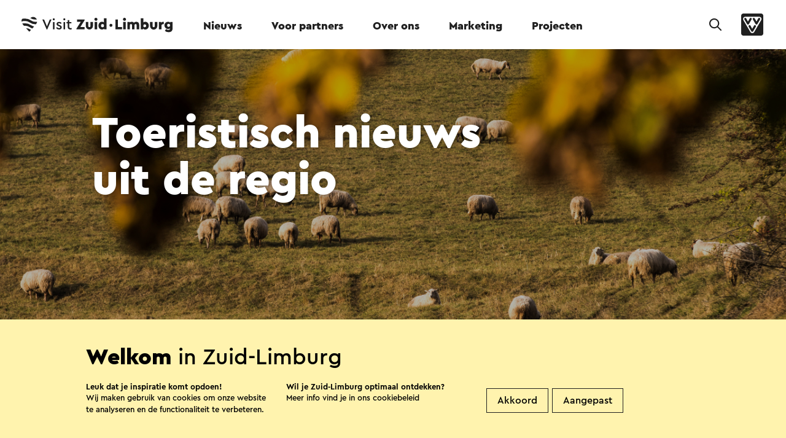

--- FILE ---
content_type: text/html; charset=utf-8
request_url: https://partners.visitzuidlimburg.nl/nieuws/
body_size: 14205
content:

<!doctype html>
<html data-key="" data-siteid="partners_nl" data-nodeId="18905" class="" lang="nl-NL">
<head>
        <!-- Google Tag Manager -->
        <script>
            (function (w, d, s, l, i) {
                w[l] = w[l] || []; w[l].push({
                    'gtm.start':
                        new Date().getTime(), event: 'gtm.js'
                }); var f = d.getElementsByTagName(s)[0],
                    j = d.createElement(s), dl = l != 'dataLayer' ? '&l=' + l : ''; j.async = true; j.src =
                        'https://www.googletagmanager.com/gtm.js?id=' + i + dl; f.parentNode.insertBefore(j, f);
            })(window, document, 'script', 'dataLayer', 'GTM-MLN2SR');
        </script>
        <!-- End Google Tag Manager -->
    <script type="text/javascript">

        window.setEventContext = function (context) {
            window.eventContext = context;
        }

        window.logMXMSEvent = function (action, container, type, id, label, nodeId, value) {
            var layer = window.dataLayer || [];
            var siteID = document.documentElement.getAttribute('data-siteid');
            var ownerid = null;

            if (window.eventContext != null) {
                if (type == null) {
                    type = window.eventContext.type;
                }

                if (id == null) {
                    id = window.eventContext.id;
                }

                if (label == null) {
                    label = window.eventContext.label;
                }

                if (nodeId == null || nodeId == '') {
                    nodeId = window.eventContext.node;
                }

                if (ownerid == null)
                {
                    ownerid = window.eventContext.ownerid;
                }
            }

            var evt = { 'event': 'mxms-analytics-event', ownerid: ownerid, siteid: siteID, type: type, guid: id, nodeId: nodeId, name: label, container: container, action: action, value: value };
            layer.push(evt);
            console.log(evt);
        }

        window.logUmbracoEvent = function (action, id, label) {
            var layer = window.dataLayer || [];
            var siteID = document.documentElement.getAttribute('data-siteid');

            if (id == null) {
                id = window.eventContext.id;
            }

            if (label == null) {
                label = window.eventContext.label;
            }

            var evt = { 'event': 'umbraco-analytics-event', siteid: siteID, nodeId: id, name: label, action: action };
            layer.push(evt);
            console.log(evt);
        }

        window.logEvent = function (event, options) {
            var layer = window.dataLayer || [];
            var siteID = document.documentElement.getAttribute('data-siteid');
            var evt = { 'event': event, 'siteid': siteID };
            for (var i in options) {
                if (evt[i] == null) {
                    evt[i] = options[i];
                }
            }
            layer.push(evt);
        }

        window.logImpressions = function (items) {

        }

    </script>
    <link rel="sitemap" type="application/xml" title="Sitemap" href="/sitemap.xml" />
    <link rel="stylesheet" type="text/css" href="/assets/3.0/css/style.css">
    <link rel="stylesheet" type="text/css" href="/assets/3.0/css/elements.css">
    <link rel="stylesheet" type="text/css" href="/assets/3.0/css/templates.css">
    <link rel="stylesheet" type="text/css" href="/assets/3.0/css/maplibre.css">
    <script src="/assets/3.0/js/vendor/require.js"></script>
    <script>
        document.documentElement.classList.add('js');
        window.addEventListener('DOMContentLoaded', function () {
            requirejs.config({
                waitSeconds: 200
            });
            require(['/assets/3.0/js/app.js']);
            setTimeout(function () {
                document.documentElement.classList.add("ready");
            }, 3000);
        });
    </script>
    <script src="/assets/3.0/js/vendor/modernizr.js"></script>
    <meta name="debug" />
    
    <title>Visit Zuid-Limburg | Partners | Toeristisch-recreatief nieuws | Visit Zuid-Limburg</title>
    <meta name="description" content="U zoekt het laatste toeristisch-recreatieve nieuws van Zuid-Limburg? Dan bent u hier aan het juiste adres! Wij delen het graag met u." />
    <meta name="sitesearch" content="U zoekt het laatste toeristisch-recreatieve nieuws van Zuid-Limburg? Dan bent u hier aan het juiste adres! Wij delen het graag met u." />
    <meta name="keywords" content="" />
    <meta name="og:title" content="Visit Zuid-Limburg | Partners | Toeristisch-recreatief nieuws" />
        <meta property="og:image" content="/media/865146/doorkijk-schapen.jpg?width=1200&amp;height=628&amp;v=1da1514e50acb30" />

    <script type="application/ld+json">
{"@context":"https://schema.org","@type":"BreadcrumbList","itemListElement":[{"@type":"ListItem","position":1,"name":"Partners Visit Zuid-Limburg","item":"https://partners.visitzuidlimburg.nl/"},{"@type":"ListItem","position":2,"name":"Nieuws","item":"https://partners.visitzuidlimburg.nl/nieuws/"}]}
</script>



    <meta property="og:type" content="website" />
    <meta property="og:url" content="https://partners.visitzuidlimburg.nl/nieuws/" />
    <meta charset="utf-8" />
    <meta name="viewport" content="width=device-width, initial-scale=1" />
    <meta name="format-detection" content="telephone=no">
    <link rel="icon" type="image/png" href="/assets/3.0/images/misc/favicon.png" />
</head>
<body data-module="module/lazyloader">
        <!-- Google Tag Manager (noscript) -->
        <noscript>
            <iframe src="https://www.googletagmanager.com/ns.html?id=GTM-MLN2SR" height="0" width="0" style="display:none;visibility:hidden"></iframe>
        </noscript>
        <!-- End Google Tag Manager (noscript) -->
    <div class="application multi-language">
            <nav data-component="component/menu.vue" :style="{'background-color': activeColor}" data-theme="#e5f4ff" :class="{'expanded': isMenuExpanded, 'searching': isSearchActive }">
                <div class="desktop-menu-container">
                    <div class="main-menu-container">
                        <div class="main-menu-wrapper">
                            <div class="main-menu-spacer">
                                    <a href="/" class="logo-site no-effects">
                                        <svg role="img">
                                            <title>Logo Visit Zuid-Limburg</title>
                                            <use xlink:href="/assets/3.0/images/sprites/sitelogo-default.svg#logo-full"></use>
                                        </svg>
                                    </a>
                                <ul class="main-menu" v-on:click="toggleForElement">
                                                        <li class="active" :class="{'expanded': isMenuExpanded && activeSubmenu == '20140'}"><a data-id="20140" data-label="Nieuws" v-on:click="logMainMenuClick" id="20140" data-menu-name="Nieuws" data-menu-id="" target="_self" href="https://partners.visitzuidlimburg.nl/nieuws/">Nieuws</a></li>
                                                        <li class="" :class="{'expanded': isMenuExpanded && activeSubmenu == '20205'}"><a data-id="20205" data-label="Voor partners" v-on:click="logMainMenuClick" id="20205" data-menu-name="Voor partners" data-menu-id="20205" target="_self" href="https://partners.visitzuidlimburg.nl/voor-partners/">Voor partners</a></li>
                                                        <li class="" :class="{'expanded': isMenuExpanded && activeSubmenu == '20286'}"><a data-id="20286" data-label="Over ons" v-on:click="logMainMenuClick" id="20286" data-menu-name="Over ons" data-menu-id="20286" target="_self" href="https://partners.visitzuidlimburg.nl/over-ons/">Over ons</a></li>
                                                        <li class="" :class="{'expanded': isMenuExpanded && activeSubmenu == '20397'}"><a data-id="20397" data-label="Marketing" v-on:click="logMainMenuClick" id="20397" data-menu-name="Marketing" data-menu-id="20397" target="_self" href="https://partners.visitzuidlimburg.nl/marketing/">Marketing</a></li>
                                                        <li class="" :class="{'expanded': isMenuExpanded && activeSubmenu == '20507'}"><a data-id="20507" data-label="Projecten" v-on:click="logMainMenuClick" id="20507" data-menu-name="Projecten" data-menu-id="" target="_self" href="https://partners.visitzuidlimburg.nl/projecten/">Projecten</a></li>
                                </ul>
                                <div class="button-container">
                                        <button v-on:click="toggleSearch" class="item search-button" href="https://partners.visitzuidlimburg.nl/zoek/">
                                            <svg>
                                                <title v-if="isSearchActive">Sluit zoekformulier</title>
                                                <title v-else>Open zoekformulier</title>
                                                <use xlink:href="/assets/3.0/images/sprites/global.svg#icon-search"></use>
                                            </svg>
                                        </button>

                                    <a class="item vvv-button" target="_blank" href="https://www.vvvnederland.nl/">
                                        <svg>
                                            <title>Ga naar de website van VVV Nederland</title>
                                            <use xlink:href="/assets/3.0/images/sprites/global.svg#logo-vvv"></use>
                                        </svg>
                                    </a>
                                </div>
                            </div>
                        </div>
                    </div>
                    <div v-cloak class="sub-menu-container has-background" :class="{'expanded': isMenuExpanded}">

                                <div class="sub-menu-item-container" :class="{'active': activeSubmenu == '20140'}">
                                    <div class="submenu-met-cta">
                                        <div class="links-container">
                                            <a class="titel" target="_self" href="https://partners.visitzuidlimburg.nl/nieuws/">Nieuws</a>
                                            <ul class="links">
                                            </ul>
                                        </div>
                                        <div class="call-to-action">
                                            <svg class="image" role="presentation">
                                                <title>Logo Visit Zuid-Limburg</title>
                                                <use xlink:href="/assets/3.0/images/sprites/global.svg#logo-visitzuidlimburg-compact"></use>
                                            </svg>
                                            <div class="text-container">
                                                <h2 class="title"></h2>
                                                <div class="teaser"></div>
                                            </div>
                                        </div>
                                        <div class="clearfix"></div>
                                    </div>
                                    <div class="generic-commands">
                                            <form class="search-form" method="get" action="https://partners.visitzuidlimburg.nl/zoek/">
                                                <input autocomplete="off" placeholder="Zoeken" class="search-box" name="q" />
                                                <button>
                                                    <svg role="img">
                                                        <title>Zoeken</title>
                                                        <use xlink:href="/assets/3.0/images/sprites/global.svg#arrow-in-circle"></use>
                                                    </svg>
                                                </button>
                                            </form>
                                        <a class="close-button no-effects" href="#" v-on:click.prevent.stop="collapse">
                                            <svg role="img">
                                                <title>Sluiten</title>
                                                <use xlink:href="/assets/3.0/images/sprites/global.svg#close"></use>
                                            </svg>
                                            <span class="text">Sluiten</span>
                                        </a>
                                    </div>
                                </div>
                                <div class="sub-menu-item-container" :class="{'active': activeSubmenu == '20205'}">
                                    <div class="submenu-met-cta">
                                        <div class="links-container">
                                            <a class="titel" target="_self" href="https://partners.visitzuidlimburg.nl/voor-partners/">Voor partners</a>
                                            <ul class="links">
                                                    <li><a data-id="21981" data-label="Voor partners &gt; Basis Partnership" class="no-effects" v-on:click="logClick" target="_self" href="https://partners.visitzuidlimburg.nl/voor-partners/">Basis Partnership<span class="arrow">&#10230;</span></a> </li>
                                                    <li><a data-id="22194" data-label="Voor partners &gt; Promotiepakketten" class="no-effects" v-on:click="logClick" target="_self" href="https://partners.visitzuidlimburg.nl/voor-partners/promotiepakketten-voor-partners/">Promotiepakketten<span class="arrow">&#10230;</span></a> </li>
                                                    <li><a data-id="22745" data-label="Voor partners &gt; Activiteit gratis aanmelden" class="no-effects" v-on:click="logClick" target="_self" href="https://partners.visitzuidlimburg.nl/voor-partners/activiteitenmodule/">Activiteit gratis aanmelden<span class="arrow">&#10230;</span></a> </li>
                                                    <li><a data-id="23270" data-label="Voor partners &gt; Regiomanagement" class="no-effects" v-on:click="logClick" target="_self" href="https://partners.visitzuidlimburg.nl/voor-partners/regiomanagement/">Regiomanagement<span class="arrow">&#10230;</span></a> </li>
                                                    <li><a data-id="23559" data-label="Voor partners &gt; Advertentie in Wegwijzer" class="no-effects" v-on:click="logClick" target="_self" href="https://partners.visitzuidlimburg.nl/voor-partners/wegwijzer/">Advertentie in Wegwijzer<span class="arrow">&#10230;</span></a> </li>
                                                    <li><a data-id="23858" data-label="Voor partners &gt; Widget Zuid-Limburg" class="no-effects" v-on:click="logClick" target="_self" href="https://partners.visitzuidlimburg.nl/voor-partners/online-wegwijzer-zuid-limburg/">Widget Zuid-Limburg<span class="arrow">&#10230;</span></a> </li>
                                                    <li><a data-id="24123" data-label="Voor partners &gt; MXMS: content-beheersysteem" class="no-effects" v-on:click="logClick" target="_self" href="https://partners.visitzuidlimburg.nl/voor-partners/mxms/">MXMS: content-beheersysteem<span class="arrow">&#10230;</span></a> </li>
                                                    <li><a data-id="24333" data-label="Voor partners &gt; RSS Feeds" class="no-effects" v-on:click="logClick" target="_self" href="https://partners.visitzuidlimburg.nl/voor-partners/rss-feeds/">RSS Feeds<span class="arrow">&#10230;</span></a> </li>
                                                    <li><a data-id="24578" data-label="Voor partners &gt; Beeldbank" class="no-effects" v-on:click="logClick" target="_blank" href="https://beeldbank.visitzuidlimburg.nl/">Beeldbank<span class="arrow">&#10230;</span></a> </li>
                                            </ul>
                                        </div>
                                        <div class="call-to-action">
                                            <svg class="image" role="presentation">
                                                <title>Logo Visit Zuid-Limburg</title>
                                                <use xlink:href="/assets/3.0/images/sprites/global.svg#logo-visitzuidlimburg-compact"></use>
                                            </svg>
                                            <div class="text-container">
                                                <h2 class="title">Partner worden?</h2>
                                                <div class="teaser"><p>Als partner profiteert u van bijzondere voordelen. Al ruim 900 collega ondernemers gingen u voor. Sluit u ook aan?</p></div>
                                            </div>
                                                <a class="button themed theme-ffffff no-effects" target="_self" href="https://partners.visitzuidlimburg.nl/voor-partners/">
                                                    Start hier
                                                </a>
                                        </div>
                                        <div class="clearfix"></div>
                                    </div>
                                    <div class="generic-commands">
                                            <form class="search-form" method="get" action="https://partners.visitzuidlimburg.nl/zoek/">
                                                <input autocomplete="off" placeholder="Zoeken" class="search-box" name="q" />
                                                <button>
                                                    <svg role="img">
                                                        <title>Zoeken</title>
                                                        <use xlink:href="/assets/3.0/images/sprites/global.svg#arrow-in-circle"></use>
                                                    </svg>
                                                </button>
                                            </form>
                                        <a class="close-button no-effects" href="#" v-on:click.prevent.stop="collapse">
                                            <svg role="img">
                                                <title>Sluiten</title>
                                                <use xlink:href="/assets/3.0/images/sprites/global.svg#close"></use>
                                            </svg>
                                            <span class="text">Sluiten</span>
                                        </a>
                                    </div>
                                </div>
                                <div class="sub-menu-item-container" :class="{'active': activeSubmenu == '20286'}">
                                    <div class="submenu-met-cta">
                                        <div class="links-container">
                                            <a class="titel" target="_self" href="https://partners.visitzuidlimburg.nl/over-ons/">Over ons</a>
                                            <ul class="links">
                                                    <li><a data-id="22145" data-label="Over ons &gt; Hart voor Zuid-Limburg" class="no-effects" v-on:click="logClick" target="_self" href="https://partners.visitzuidlimburg.nl/over-ons/">Hart voor Zuid-Limburg<span class="arrow">&#10230;</span></a> </li>
                                                    <li><a data-id="22328" data-label="Over ons &gt; Al meer dan 140 jaar VVV" class="no-effects" v-on:click="logClick" target="_self" href="https://partners.visitzuidlimburg.nl/over-ons/140-jaar-vvv/">Al meer dan 140 jaar VVV<span class="arrow">&#10230;</span></a> </li>
                                                    <li><a data-id="22764" data-label="Over ons &gt; Onze historie" class="no-effects" v-on:click="logClick" target="_self" href="https://partners.visitzuidlimburg.nl/over-ons/onze-historie-als-basis-voor-de-toekomst/">Onze historie<span class="arrow">&#10230;</span></a> </li>
                                                    <li><a data-id="23182" data-label="Over ons &gt; Onze toekomstvisie" class="no-effects" v-on:click="logClick" target="_self" href="https://partners.visitzuidlimburg.nl/over-ons/onze-toekomstvisie/">Onze toekomstvisie<span class="arrow">&#10230;</span></a> </li>
                                                    <li><a data-id="23498" data-label="Over ons &gt; Wie is wie?" class="no-effects" v-on:click="logClick" target="_self" href="https://partners.visitzuidlimburg.nl/over-ons/wie-is-wie/">Wie is wie?<span class="arrow">&#10230;</span></a> </li>
                                                    <li><a data-id="24296" data-label="Over ons &gt; Vacatures" class="no-effects" v-on:click="logClick" target="_self" href="https://partners.visitzuidlimburg.nl/over-ons/vacatures/">Vacatures<span class="arrow">&#10230;</span></a> </li>
                                                    <li><a data-id="24445" data-label="Over ons &gt; Contact" class="no-effects" v-on:click="logClick" target="_self" href="https://partners.visitzuidlimburg.nl/contact/">Contact<span class="arrow">&#10230;</span></a> </li>
                                            </ul>
                                        </div>
                                        <div class="call-to-action">
                                            <svg class="image" role="presentation">
                                                <title>Logo Visit Zuid-Limburg</title>
                                                <use xlink:href="/assets/3.0/images/sprites/global.svg#logo-visitzuidlimburg-compact"></use>
                                            </svg>
                                            <div class="text-container">
                                                <h2 class="title">Hart voor de regio</h2>
                                                <div class="teaser"><p>Zuid-Limburg met haar prachtige glooiende landschap, dát is waar ons hart sneller van gaat kloppen.</p></div>
                                            </div>
                                                <a class="button themed theme-ffffff no-effects" target="_self" href="https://partners.visitzuidlimburg.nl/voor-partners/">
                                                    Vertel me meer
                                                </a>
                                        </div>
                                        <div class="clearfix"></div>
                                    </div>
                                    <div class="generic-commands">
                                            <form class="search-form" method="get" action="https://partners.visitzuidlimburg.nl/zoek/">
                                                <input autocomplete="off" placeholder="Zoeken" class="search-box" name="q" />
                                                <button>
                                                    <svg role="img">
                                                        <title>Zoeken</title>
                                                        <use xlink:href="/assets/3.0/images/sprites/global.svg#arrow-in-circle"></use>
                                                    </svg>
                                                </button>
                                            </form>
                                        <a class="close-button no-effects" href="#" v-on:click.prevent.stop="collapse">
                                            <svg role="img">
                                                <title>Sluiten</title>
                                                <use xlink:href="/assets/3.0/images/sprites/global.svg#close"></use>
                                            </svg>
                                            <span class="text">Sluiten</span>
                                        </a>
                                    </div>
                                </div>
                                <div class="sub-menu-item-container" :class="{'active': activeSubmenu == '20397'}">
                                    <div class="submenu-met-cta">
                                        <div class="links-container">
                                            <a class="titel" target="_self" href="https://partners.visitzuidlimburg.nl/marketing/">Marketing</a>
                                            <ul class="links">
                                                    <li><a data-id="21928" data-label="Marketing &gt; Actuele campagnes" class="no-effects" v-on:click="logClick" target="_self" href="https://partners.visitzuidlimburg.nl/marketing/">Actuele campagnes<span class="arrow">&#10230;</span></a> </li>
                                                    <li><a data-id="22331" data-label="Marketing &gt; Evenementenpunt" class="no-effects" v-on:click="logClick" target="_self" href="https://partners.visitzuidlimburg.nl/marketing/evenementenpunt/">Evenementenpunt<span class="arrow">&#10230;</span></a> </li>
                                                    <li><a data-id="22733" data-label="Marketing &gt; Routepunt" class="no-effects" v-on:click="logClick" target="_self" href="https://partners.visitzuidlimburg.nl/marketing/routepunt/">Routepunt<span class="arrow">&#10230;</span></a> </li>
                                                    <li><a data-id="23226" data-label="Marketing &gt; Bevorderen toerisme" class="no-effects" v-on:click="logClick" target="_self" href="https://partners.visitzuidlimburg.nl/marketing/bevorderen-toerisme/">Bevorderen toerisme<span class="arrow">&#10230;</span></a> </li>
                                                    <li><a data-id="23494" data-label="Marketing &gt; Kennis en cijfers" class="no-effects" v-on:click="logClick" target="_self" href="https://partners.visitzuidlimburg.nl/marketing/kennis-en-cijfers/">Kennis en cijfers<span class="arrow">&#10230;</span></a> </li>
                                            </ul>
                                        </div>
                                        <div class="call-to-action">
                                            <svg class="image" role="presentation">
                                                <title>Logo Visit Zuid-Limburg</title>
                                                <use xlink:href="/assets/3.0/images/sprites/global.svg#logo-visitzuidlimburg-compact"></use>
                                            </svg>
                                            <div class="text-container">
                                                <h2 class="title">Partner worden?</h2>
                                                <div class="teaser"><p>Als partner profiteert u van bijzondere voordelen. Al ruim 900 collega ondernemers gingen u voor. Sluit u ook aan?</p></div>
                                            </div>
                                                <a class="button themed theme-ffffff no-effects" target="_self" href="https://partners.visitzuidlimburg.nl/voor-partners/">
                                                    Start hier
                                                </a>
                                        </div>
                                        <div class="clearfix"></div>
                                    </div>
                                    <div class="generic-commands">
                                            <form class="search-form" method="get" action="https://partners.visitzuidlimburg.nl/zoek/">
                                                <input autocomplete="off" placeholder="Zoeken" class="search-box" name="q" />
                                                <button>
                                                    <svg role="img">
                                                        <title>Zoeken</title>
                                                        <use xlink:href="/assets/3.0/images/sprites/global.svg#arrow-in-circle"></use>
                                                    </svg>
                                                </button>
                                            </form>
                                        <a class="close-button no-effects" href="#" v-on:click.prevent.stop="collapse">
                                            <svg role="img">
                                                <title>Sluiten</title>
                                                <use xlink:href="/assets/3.0/images/sprites/global.svg#close"></use>
                                            </svg>
                                            <span class="text">Sluiten</span>
                                        </a>
                                    </div>
                                </div>
                                <div class="sub-menu-item-container" :class="{'active': activeSubmenu == '20507'}">
                                    <div class="submenu-met-cta">
                                        <div class="links-container">
                                            <a class="titel" target="_self" href="https://partners.visitzuidlimburg.nl/projecten/">Projecten</a>
                                            <ul class="links">
                                            </ul>
                                        </div>
                                        <div class="call-to-action">
                                            <svg class="image" role="presentation">
                                                <title>Logo Visit Zuid-Limburg</title>
                                                <use xlink:href="/assets/3.0/images/sprites/global.svg#logo-visitzuidlimburg-compact"></use>
                                            </svg>
                                            <div class="text-container">
                                                <h2 class="title"></h2>
                                                <div class="teaser"></div>
                                            </div>
                                        </div>
                                        <div class="clearfix"></div>
                                    </div>
                                    <div class="generic-commands">
                                            <form class="search-form" method="get" action="https://partners.visitzuidlimburg.nl/zoek/">
                                                <input autocomplete="off" placeholder="Zoeken" class="search-box" name="q" />
                                                <button>
                                                    <svg role="img">
                                                        <title>Zoeken</title>
                                                        <use xlink:href="/assets/3.0/images/sprites/global.svg#arrow-in-circle"></use>
                                                    </svg>
                                                </button>
                                            </form>
                                        <a class="close-button no-effects" href="#" v-on:click.prevent.stop="collapse">
                                            <svg role="img">
                                                <title>Sluiten</title>
                                                <use xlink:href="/assets/3.0/images/sprites/global.svg#close"></use>
                                            </svg>
                                            <span class="text">Sluiten</span>
                                        </a>
                                    </div>
                                </div>
                    </div>
                </div>
                <div class="mobile-menu-container" ref="mobilecontainer">
                    <div class="menu-bar-container">
                        <div class="menu-bar">
                            <div class="main-menu-spacer">
                                    <a href="/" class="logo-site no-effects">
                                        <svg class="logo" role="img">
                                            <use xlink:href="/assets/3.0/images/sprites/sitelogo-default.svg#logo-compact"></use>
                                        </svg>
                                        <svg class="text" role="img">
                                            <title>Logo Visit Zuid-Limburg</title>
                                            <use xlink:href="/assets/3.0/images/sprites/sitelogo-default.svg#logo-textual"></use>
                                        </svg>
                                    </a>
                                <div class="button-container">
                                        <a v-on:click.prevent="toggleSearch" class="item search-button" href="https://partners.visitzuidlimburg.nl/zoek/">
                                            <svg>
                                                <title v-if="isSearchActive">Sluit zoekformulier</title>
                                                <title v-else>Open zoekformulier</title>
                                                <use xlink:href="/assets/3.0/images/sprites/global.svg#icon-search"></use>
                                            </svg>
                                        </a>
                                        <a v-on:click.prevent.stop="toggleMenu" href="#" class="item hamburger">
                                            <span class="top-bar"></span>
                                            <span class="middle-bar"></span>
                                            <span class="bottom-bar"></span>
                                        </a>
                                </div>
                            </div>
                        </div>
                        <div class="menu-overlay">
                            <div class="menu-container">
                                <div class="halfwidth">
                                        <ul class="menu" v-on:click="expandForElement">
                                                <li class="active" :class="{'expanded': isMenuExpanded && activeSubmenu == '20140'}">
                                                    <a data-id="20140" data-label="Nieuws" v-on:click="logMainMenuClick" target="_self" data-menu-name="Nieuws" data-menu-id="" href="https://partners.visitzuidlimburg.nl/nieuws/">Nieuws</a>
                                                </li>
                                                <li class="" :class="{'expanded': isMenuExpanded && activeSubmenu == '20205'}">
                                                    <a data-id="20205" data-label="Voor partners" v-on:click="logMainMenuClick" target="_self" data-menu-name="Voor partners" data-menu-id="20205" href="https://partners.visitzuidlimburg.nl/voor-partners/">Voor partners</a>
                                                        <ul class="sub-menu-item-container" :class="{'active': activeSubmenu == '20205'}">
                                                                <li><a data-id="21981" data-label="Voor partners &gt; Basis Partnership" v-on:click="logClick" target="_self" href="https://partners.visitzuidlimburg.nl/voor-partners/">Basis Partnership<span class="arrow">&#10230;</span></a></li>
                                                                <li><a data-id="22194" data-label="Voor partners &gt; Promotiepakketten" v-on:click="logClick" target="_self" href="https://partners.visitzuidlimburg.nl/voor-partners/promotiepakketten-voor-partners/">Promotiepakketten<span class="arrow">&#10230;</span></a></li>
                                                                <li><a data-id="22745" data-label="Voor partners &gt; Activiteit gratis aanmelden" v-on:click="logClick" target="_self" href="https://partners.visitzuidlimburg.nl/voor-partners/activiteitenmodule/">Activiteit gratis aanmelden<span class="arrow">&#10230;</span></a></li>
                                                                <li><a data-id="23270" data-label="Voor partners &gt; Regiomanagement" v-on:click="logClick" target="_self" href="https://partners.visitzuidlimburg.nl/voor-partners/regiomanagement/">Regiomanagement<span class="arrow">&#10230;</span></a></li>
                                                                <li><a data-id="23559" data-label="Voor partners &gt; Advertentie in Wegwijzer" v-on:click="logClick" target="_self" href="https://partners.visitzuidlimburg.nl/voor-partners/wegwijzer/">Advertentie in Wegwijzer<span class="arrow">&#10230;</span></a></li>
                                                                <li><a data-id="23858" data-label="Voor partners &gt; Widget Zuid-Limburg" v-on:click="logClick" target="_self" href="https://partners.visitzuidlimburg.nl/voor-partners/online-wegwijzer-zuid-limburg/">Widget Zuid-Limburg<span class="arrow">&#10230;</span></a></li>
                                                                <li><a data-id="24123" data-label="Voor partners &gt; MXMS: content-beheersysteem" v-on:click="logClick" target="_self" href="https://partners.visitzuidlimburg.nl/voor-partners/mxms/">MXMS: content-beheersysteem<span class="arrow">&#10230;</span></a></li>
                                                                <li><a data-id="24333" data-label="Voor partners &gt; RSS Feeds" v-on:click="logClick" target="_self" href="https://partners.visitzuidlimburg.nl/voor-partners/rss-feeds/">RSS Feeds<span class="arrow">&#10230;</span></a></li>
                                                                <li><a data-id="24578" data-label="Voor partners &gt; Beeldbank" v-on:click="logClick" target="_blank" href="https://beeldbank.visitzuidlimburg.nl/">Beeldbank<span class="arrow">&#10230;</span></a></li>
                                                            <li class="bekijk-alles"><a data-id="20205" data-label="Voor partners" v-on:click="logClick" class="no-effects" target="_self" href="https://partners.visitzuidlimburg.nl/voor-partners/">Bekijk alles<span class="arrow">&#10230;</span></a> </li>
                                                        </ul>
                                                </li>
                                                <li class="" :class="{'expanded': isMenuExpanded && activeSubmenu == '20286'}">
                                                    <a data-id="20286" data-label="Over ons" v-on:click="logMainMenuClick" target="_self" data-menu-name="Over ons" data-menu-id="20286" href="https://partners.visitzuidlimburg.nl/over-ons/">Over ons</a>
                                                        <ul class="sub-menu-item-container" :class="{'active': activeSubmenu == '20286'}">
                                                                <li><a data-id="22145" data-label="Over ons &gt; Hart voor Zuid-Limburg" v-on:click="logClick" target="_self" href="https://partners.visitzuidlimburg.nl/over-ons/">Hart voor Zuid-Limburg<span class="arrow">&#10230;</span></a></li>
                                                                <li><a data-id="22328" data-label="Over ons &gt; Al meer dan 140 jaar VVV" v-on:click="logClick" target="_self" href="https://partners.visitzuidlimburg.nl/over-ons/140-jaar-vvv/">Al meer dan 140 jaar VVV<span class="arrow">&#10230;</span></a></li>
                                                                <li><a data-id="22764" data-label="Over ons &gt; Onze historie" v-on:click="logClick" target="_self" href="https://partners.visitzuidlimburg.nl/over-ons/onze-historie-als-basis-voor-de-toekomst/">Onze historie<span class="arrow">&#10230;</span></a></li>
                                                                <li><a data-id="23182" data-label="Over ons &gt; Onze toekomstvisie" v-on:click="logClick" target="_self" href="https://partners.visitzuidlimburg.nl/over-ons/onze-toekomstvisie/">Onze toekomstvisie<span class="arrow">&#10230;</span></a></li>
                                                                <li><a data-id="23498" data-label="Over ons &gt; Wie is wie?" v-on:click="logClick" target="_self" href="https://partners.visitzuidlimburg.nl/over-ons/wie-is-wie/">Wie is wie?<span class="arrow">&#10230;</span></a></li>
                                                                <li><a data-id="24296" data-label="Over ons &gt; Vacatures" v-on:click="logClick" target="_self" href="https://partners.visitzuidlimburg.nl/over-ons/vacatures/">Vacatures<span class="arrow">&#10230;</span></a></li>
                                                                <li><a data-id="24445" data-label="Over ons &gt; Contact" v-on:click="logClick" target="_self" href="https://partners.visitzuidlimburg.nl/contact/">Contact<span class="arrow">&#10230;</span></a></li>
                                                            <li class="bekijk-alles"><a data-id="20286" data-label="Over ons" v-on:click="logClick" class="no-effects" target="_self" href="https://partners.visitzuidlimburg.nl/over-ons/">Bekijk alles<span class="arrow">&#10230;</span></a> </li>
                                                        </ul>
                                                </li>
                                                <li class="" :class="{'expanded': isMenuExpanded && activeSubmenu == '20397'}">
                                                    <a data-id="20397" data-label="Marketing" v-on:click="logMainMenuClick" target="_self" data-menu-name="Marketing" data-menu-id="20397" href="https://partners.visitzuidlimburg.nl/marketing/">Marketing</a>
                                                        <ul class="sub-menu-item-container" :class="{'active': activeSubmenu == '20397'}">
                                                                <li><a data-id="21928" data-label="Marketing &gt; Actuele campagnes" v-on:click="logClick" target="_self" href="https://partners.visitzuidlimburg.nl/marketing/">Actuele campagnes<span class="arrow">&#10230;</span></a></li>
                                                                <li><a data-id="22331" data-label="Marketing &gt; Evenementenpunt" v-on:click="logClick" target="_self" href="https://partners.visitzuidlimburg.nl/marketing/evenementenpunt/">Evenementenpunt<span class="arrow">&#10230;</span></a></li>
                                                                <li><a data-id="22733" data-label="Marketing &gt; Routepunt" v-on:click="logClick" target="_self" href="https://partners.visitzuidlimburg.nl/marketing/routepunt/">Routepunt<span class="arrow">&#10230;</span></a></li>
                                                                <li><a data-id="23226" data-label="Marketing &gt; Bevorderen toerisme" v-on:click="logClick" target="_self" href="https://partners.visitzuidlimburg.nl/marketing/bevorderen-toerisme/">Bevorderen toerisme<span class="arrow">&#10230;</span></a></li>
                                                                <li><a data-id="23494" data-label="Marketing &gt; Kennis en cijfers" v-on:click="logClick" target="_self" href="https://partners.visitzuidlimburg.nl/marketing/kennis-en-cijfers/">Kennis en cijfers<span class="arrow">&#10230;</span></a></li>
                                                            <li class="bekijk-alles"><a data-id="20397" data-label="Marketing" v-on:click="logClick" class="no-effects" target="_self" href="https://partners.visitzuidlimburg.nl/marketing/">Bekijk alles<span class="arrow">&#10230;</span></a> </li>
                                                        </ul>
                                                </li>
                                                <li class="" :class="{'expanded': isMenuExpanded && activeSubmenu == '20507'}">
                                                    <a data-id="20507" data-label="Projecten" v-on:click="logMainMenuClick" target="_self" data-menu-name="Projecten" data-menu-id="" href="https://partners.visitzuidlimburg.nl/projecten/">Projecten</a>
                                                </li>
                                        </ul>
                                        <div class="search-container">
                                                <form method="get" action="https://partners.visitzuidlimburg.nl/zoek/">
                                                    <input autocomplete="off" placeholder="Waar ben je naar op zoek?" name="q" />
                                                    <button>
                                                        <svg style="width:18px; height:18px;" role="presentation">
                                                            <title>Zoeken</title>
                                                            <use xlink:href="/assets/3.0/images/sprites/global.svg#do-register-newsletter"></use>
                                                        </svg>
                                                    </button>
                                                </form>
                                        </div>
                                        <div class="clearfix"></div>


                                </div>
                            </div>
                        </div>
                    </div>
                </div>
                    <div v-cloak class="site-search" :class="{'active': isSearchActive }">
                        <div class="halfwidth">
                            <form class="search-form" method="get" action="https://partners.visitzuidlimburg.nl/zoek/">
                                <input ref="searchbox" autocomplete="off" placeholder="Zoeken" class="search-box" name="q" />
                                <button>
                                    <svg role="img">
                                        <title>Zoeken</title>
                                        <use xlink:href="/assets/3.0/images/sprites/global.svg#arrow-in-circle"></use>
                                    </svg>
                                </button>
                            </form>
                            <div class="button-container">
                                <a class="close-button" href="#" v-on:click.prevent.stop="toggleSearch">
                                    <svg role="img">
                                        <title>Sluiten</title>
                                        <use xlink:href="/assets/3.0/images/sprites/global.svg#close"></use></svg>
                                    <span class="text">Sluiten</span>
                                </a>
                            </div>
                        </div>
                    </div>
            </nav>
        <div class="scroll-container">
            
    
    <header class="wave-bottom  dark-bg">
        <noscript>
            <img alt="" src="/media/865146/doorkijk-schapen.jpg?width=2000&amp;height=615&amp;v=1da1514e50acb30">
        </noscript>
        <img class="lazy" src="/assets/3.0/images/blank.gif" alt="" data-srcset="/media/865146/doorkijk-schapen.jpg?width=2000&amp;height=615&amp;v=1da1514e50acb30 2000w, /media/865146/doorkijk-schapen.jpg?width=1000&amp;height=308&amp;v=1da1514e50acb30 1000w">
            <div class="overlay"></div>
    </header>
    <div class="page-title fullwidth">
        <div class="text-container">
            <h1>
                Toeristisch nieuws
                    <br>
uit de regio            </h1>
        </div>
    </div>
<div class="content-container">


<section class="component tekstcontent">
    <div class="intro-container halfwidth">

            <div class="text"><p>U zoekt het laatste toeristisch-recreatieve nieuws van Zuid-Limburg?</p></div>
    </div>
    <div class="tekstcontent-container">
<div class="tekst halfwidth"><p>Dan bent u hier aan het juiste adres! Wij volgen het Zuid-Limburgse nieuws op de voet en delen het graag met u. En er is meer. Alles over nieuwe producten, diensten, campagnes of aankomende bijeenkomsten en evenementen kunt u hier vinden. Ook belangrijke oproepen en handige tips komen voorbij. Ontdek alles!</p></div>    </div>
</section><section class="component tekstuele-teaser-met-link is-themed">
    <div class="halfwidth">
        <div class="teaser-content-container">
            <div class="teaser-container has-background" style="background-color: #c6e6ff">
                <svg class="image" role="presentation">
                    <title>Logo Visit Zuid-Limburg</title>
                    <use xlink:href="/assets/3.0/images/sprites/global.svg#logo-visitzuidlimburg-compact"></use>
                </svg>
                <div class="text-container">
                    <h2 class="title">Volgt u ons al?</h2>
                    <div class="teaser"><p>Volg @visitzuidlimburg op LinkedIn voor de laatste updates en nieuwtjes over toeristisch-recreatief Zuid-Limburg.</p></div>
                </div>
                        <div class="button-container">
                            <a class="button" target="_self" href="https://www.visitzuidlimburg.nl/linkedin/">
                            Volg ons
                            </a>
                        </div>
            </div>
        </div>
    </div>
</section>

<section data-endpoint="/mxms/api/govisit/teaser/Model.NewsArticle" data-filters="[{&quot;name&quot;:&quot;membersOnly&quot;,&quot;value&quot;:&quot;true&quot;}]" data-nodeId="20322" data-enableslider="false" data-allowLoadMore="true" data-eventtype="teaserlist" data-amount="6" data-component="component/mxms-queryresult.vue" style="background-color: #c6e6ff" class="component mxms-resultaten has-background wave-top wave-bottom" data-templateresources="{&quot;groupAccommodation&quot;:&quot;Groepsaccommodatie&quot;,&quot;routeToChargeLocation&quot;:&quot;Route naar oplaadpunt&quot;,&quot;apartment&quot;:&quot;Vakantiehuisje&quot;,&quot;moreInformation&quot;:&quot;Meer informatie&quot;,&quot;camping&quot;:&quot;Camping&quot;,&quot;bedAndBreakfast&quot;:&quot;Bed &amp; Breakfast&quot;,&quot;gotoWebsite&quot;:&quot;Naar de website&quot;,&quot;tip&quot;:&quot;Tip!&quot;,&quot;hotel&quot;:&quot;Hotel&quot;,&quot;bungalowpark&quot;:&quot;Vakantiepark&quot;,&quot;showChargeLocationInGoogleMaps&quot;:&quot;Toon het oplaadpunt in Google Maps&quot;,&quot;chargeLocation&quot;:&quot;Fiets oplaadpunt&quot;,&quot;goToBookingPage&quot;:&quot;Naar de boekingspagina&quot;,&quot;warningText&quot;:&quot;Let op! Buiten gebruik&quot;,&quot;addAsFavorite&quot;:&quot;Toevoegen als favoriet&quot;,&quot;removeAsFavorite&quot;:&quot;Verwijderen als favoriet&quot;}">
    <div class="intro-container halfwidth">
            <h2 class="title">Het nieuws uit de regio:</h2>

    </div>
    <div class="teaser-container no-background">
        <div ref="slider" class="glide">
            <div :class="{'glide__track' : glide != null }" data-glide-el="track" style="overflow: visible">
                <div class="flex-list-3 teasers-wrapper" :class="{'glide__slides' : glide != null }">
                    <div class="teaser" :class="{'glide__slide' : glide != null, 'glide__slide--active': glide != null && selectedIndex == index }" v-for="(item, index) in items">
                        <component :is="'template-' + item.type" :node-id="nodeId" :resources="templateResources" :datasource="item" :type="eventType">
                        </component>
                    </div>
                </div>
            </div>
        </div>
    </div>
    <div class="clearfix"></div>
    <div v-if="isLoading" class="loader-container">
        <div class="loader"></div>
    </div>
        <div class="loadmore-container" v-cloak v-if="glide == null && !isLoading && totalItemCount > items.length">
            <button class="button themed theme-202020" v-on:click.prevent.stop="loadItems()">Bekijk meer</button>
        </div>
</section>
<section class="component tekstcontent">
    <div class="intro-container halfwidth">
            <h2 class="title">Persvragen</h2>

            <div class="text"><p>Wilt u extra informatie over (Visit) Zuid-Limburg?</p></div>
    </div>
    <div class="tekstcontent-container">
<div class="tekst halfwidth"><p>Of bent u op zoek naar iemand voor een interview, column, opiniestuk, social media post, presentatie of speurt u naar <a rel="noopener" href="https://beeldbank.visitzuidlimburg.nl/" target="_blank">de perfecte foto voor bij uw stuk</a>? Wij helpen u graag!</p>
<p>Neem contact op met Manon Luijten om de mogelijkheden te bespreken via +31-(0)43 6098504.</p>
<p>&nbsp;</p></div><div class="afbeeldingen afbeeldingen-2 halfwidth" data-component="component/image-gallery.vue" data-images="[&quot;/media/879383/manon.jpg?rmode=max&amp;width=2000&amp;height=2000&amp;v=1da1514a56f8790&quot;,&quot;/media/mdylfgta/jubileum-bijeenkomst-visit-zuid-limburg-140-jaar-en-afscheid-anya-niewierra-harry-heuts-photography_126.jpg?rmode=max&amp;width=2000&amp;height=2000&amp;v=1db9743984a49d0&quot;]">

    <div class="afbeeldingen-container">
            <button class="afbeelding" v-on:click="show(0)">
                <div class="afbeelding-container">
                    <img ref="image" alt="" src="/media/879383/manon.jpg?width=800&amp;height=800&amp;v=1da1514a56f8790">
                </div>
            </button>
            <button class="afbeelding" v-on:click="show(1)">
                <div class="afbeelding-container">
                    <img ref="image" alt="Manon en Anya poseren voor de foto met een geschenk in de handen op het podium tijdens een bijeenkomst." src="/media/mdylfgta/jubileum-bijeenkomst-visit-zuid-limburg-140-jaar-en-afscheid-anya-niewierra-harry-heuts-photography_126.jpg?rxy=0.3934147495862362,0.45898422043904213&amp;width=800&amp;height=800&amp;v=1db9743984a49d0">
                </div>
            </button>
    </div>
    <div v-cloak class="image-viewer modal-popup" ref="dialog" role="dialog" aria-label="Fotogallerij" :class="{'visible': isVisible}">
        <button class="close-button" v-on:click.prevent="hide()">
            <svg role="presentation"><use xlink:href="/assets/3.0/images/sprites/global.svg#close"></use></svg>
        </button>
        <div class="image-container">
            <img ref="image" :src="getSelectedImage()" alt="" />
            <div class="loader"></div>
                <button class="previous" v-on:click="previous()">&#10229;</button>
                <button class="next" v-on:click="next()">&#10230;</button>
        </div>
    </div>
    <div class="clearfix"></div>
</div>
    </div>
</section><section class="component tekstuele-teaser-met-link is-themed">
    <div class="halfwidth">
        <div class="teaser-content-container">
            <div class="teaser-container has-background" style="background-color: #d3eee6">
                <svg class="image" role="presentation">
                    <title>Logo Visit Zuid-Limburg</title>
                    <use xlink:href="/assets/3.0/images/sprites/global.svg#logo-visitzuidlimburg-compact"></use>
                </svg>
                <div class="text-container">
                    <h2 class="title">Al meer dan 140 jaar VVV</h2>
                    <div class="teaser"><p>Visit Zuid-Limburg zijn we samen. Al meer dan 140 jaar dankzij u!</p></div>
                </div>
                        <div class="button-container">
                            <a class="button" target="_self" href="https://partners.visitzuidlimburg.nl/over-ons/140-jaar-vvv/">
                            Leest u mee?
                            </a>
                        </div>
            </div>
        </div>
    </div>
</section></div>
                <footer>
                        <section class="register-newsletter has-background wave-top wave-bottom">
                            <div class="intro-container halfwidth">
                                <h2 class="title">Mis het laatste nieuws niet<br><span></span></h2>
                                    <div class="description">Meld u direct aan voor onze gratis nieuwsbrief en blijf op de hoogte van actueel nieuws en ontwikkelingen voor partners.</div>
                                <form :class="{'has-message': !String.isNullOrEmpty(message), 'has-input-message': isInputError, 'is-registration-failed': isRegistrationFailed}" v-cloak data-registering-text="Bezig met aanmelden ..." data-registered-text="We hebben je aanmelding ontvangen. Je ontvangt een bevestigingsmail om je inschrijving definitief te maken." data-registerfailed-text="Sorry! Er is iets fout gegaan. We gaan het probleem zo snel mogelijk oplossen. Kun je het later nog een keer proberen?" data-invalidmail-text="Ongeldig e-mailadres, controleer je e-mailadres en probeer opnieuw." data-noemail-text="Het e-mailadres veld is verplicht. Vul eerst je e-mailadres in." data-component="component/newsletter.vue" data-newsletterID="397a047c848244b8598892859bfe6973" v-on:submit.prevent="registerNewsletter">
                                    <div class="form-container">
                                        <div class="form-input-container">
                                            <input tabindex="-1" name="accept" type="checkbox" v-model="accept" />
                                            <input class="emailaddress" autocomplete="email" type="text" v-model="emailAddress" v-on:keydown="clearInputMessage" placeholder="E-mailadres" />
                                            <button>
                                                <svg role="presentation">
                                                    <title>Meld je aan voor de nieuwsbrief en we houden je up-to-date!</title>
                                                    <use xlink:href="/assets/3.0/images/sprites/global.svg#do-register-newsletter"></use>
                                                </svg>
                                            </button>
                                        </div>

                                        <div class="input-status-container">
                                                <a class="privacy-statement" href="https://partners.visitzuidlimburg.nl/contact/privacy-verklaring/">Lees hier onze privacy verklaring</a>
                                            <div role="alert" class="input-status-message">{{inputStatusMessage}}</div>
                                        </div>
                                    </div>
                                    <div class="message-container">
                                        {{message}}
                                    </div>
                                </form>
                            </div>
                        </section>
                    <section class="share-page" data-component="component/share-page.vue">
                        <div class="halfwidth">
                            <h3 class="share-page-label">Deel deze pagina</h3>
                            <iframe name="link-opener" style="display:none;"></iframe>
                            <ul class="share-page-links">
                                <li class="share-page-link whatsapp"><a class="button" ref="whatsapp" href="whatsapp://send?text=https%3a%2f%2fpartners.visitzuidlimburg.nl%2fnieuws%2f">WhatsApp</a></li>
                                <li class="share-page-link facebook"><a class="button" target="_blank" v-on:click.prevent="shareFacebook" ref="facebook" href="https://www.facebook.com/sharer/sharer.php?u=https%3a%2f%2fpartners.visitzuidlimburg.nl%2fnieuws%2f">Facebook</a></li>
                                <li class="share-page-link twitter"><a class="button" target="_blank" v-on:click.prevent="shareTwitter" ref="twitter" href="https://twitter.com/intent/tweet?url=https%3a%2f%2fpartners.visitzuidlimburg.nl%2fnieuws%2f&text=Visit Zuid-Limburg | Partners | Toeristisch-recreatief nieuws">X</a></li>
                                <li class="share-page-link email"><a class="button" href="mailto:?subject=Visit Zuid-Limburg | Partners | Toeristisch-recreatief nieuws&body=https%3a%2f%2fpartners.visitzuidlimburg.nl%2fnieuws%2f">E-mail</a></li>
                            </ul>
                        </div>
                    </section>

                    <section class="global-info has-background">
                        <div class="halfwidth">
                            <div class="logo-site">
                                <svg>
                                    <title>Logo Visit Zuid-Limburg</title>
                                    <use xlink:href="/assets/3.0/images/sprites/global.svg#logo-visitzuidlimburg"></use>
                                </svg>
                                <a class="logo-vvv" target="_blank" href="https://www.vvvnederland.nl/">
                                    <svg style="width:34px; height:34px;">
                                        <title>Ga naar de website van VVV Nederland</title>
                                        <use xlink:href="/assets/3.0/images/sprites/global.svg#logo-vvv"></use>
                                    </svg>
                                </a>
                            </div>
                                <ul class="links">
                                        <li><a target="_self" href="https://partners.visitzuidlimburg.nl/contact/">Contact</a></li>
                                        <li><a target="_blank" href="https://beeldbank.visitzuidlimburg.nl/">Beeldbank</a></li>
                                        <li><a target="_self" href="https://partners.visitzuidlimburg.nl/nieuws/">Nieuws</a></li>
                                        <li><a target="_self" href="https://partners.visitzuidlimburg.nl/voor-partners/">Voor partners</a></li>
                                        <li><a target="_self" href="https://partners.visitzuidlimburg.nl/over-ons/">Over ons</a></li>
                                        <li><a target="_self" href="https://partners.visitzuidlimburg.nl/marketing/">Marketing</a></li>
                                </ul>
                                <div class="social-media-container">
                                    <label class="social-media-label">Volg ons</label>
                                    <ul class="social-media">

                                            <li>
                                                <a href="https://www.facebook.com/visitzuidlimburg" target="_blank">
                                                    <svg>
                                                        <title>Facebook</title>
                                                        <use xlink:href="/assets/3.0/images/sprites/global.svg#social-facebook"></use>
                                                    </svg>
                                                </a>
                                            </li>
                                            <li>
                                                <a href="https://www.instagram.com/visitzuidlimburg" target="_blank">
                                                    <svg>
                                                        <title>Instagram</title>
                                                        <use xlink:href="/assets/3.0/images/sprites/global.svg#social-instagram"></use>
                                                    </svg>
                                                </a>
                                            </li>

                                            <li>
                                                <a href="https://www.tiktok.com/@visitzuidlimburg
                                                    " target="_blank">
                                                    <svg>
                                                        <title>Tiktok</title>
                                                        <use xlink:href="/assets/3.0/images/sprites/global.svg#social-tiktok"></use>
                                                    </svg>
                                                </a>
                                            </li>

                                            <li>
                                                <a href="https://twitter.com/VisitZL" target="_blank">
                                                    <svg>
                                                        <title>Twitter</title>
                                                        <use xlink:href="/assets/3.0/images/sprites/global.svg#social-twitter"></use>
                                                    </svg>
                                                </a>
                                            </li>

                                            <li>
                                                <a href="https://nl.linkedin.com/company/vvv-zuid-limburg" target="_blank">
                                                    <svg>
                                                        <title>LinkedIn</title>
                                                        <use xlink:href="/assets/3.0/images/sprites/global.svg#social-linkedin"></use>
                                                    </svg>
                                                </a>
                                            </li>

                                            <li>
                                                <a href="https://www.youtube.com/channel/UCwxTqoqCNX5P4flNbwCN5aw
                                                    " target="_blank">
                                                    <svg>
                                                        <title>Youtube</title>
                                                        <use xlink:href="/assets/3.0/images/sprites/global.svg#social-youtube"></use>
                                                    </svg>
                                                </a>
                                            </li>

                                            <li>
                                                <a href="https://nl.pinterest.com/vvvzuidlimburg" target="_blank">
                                                    <svg>
                                                        <title>Pinterest</title>
                                                        <use xlink:href="/assets/3.0/images/sprites/global.svg#social-pinterest"></use>
                                                    </svg>
                                                </a>
                                            </li>
                                        


                                    </ul>
                                    <div class="clearfix"></div>
                                </div>
                        </div>
                    </section>
                        <section class="global-links has-background">
                            <div class="halfwidth">
                                <ul class="links">

                                        <li><a target="_self" href="https://partners.visitzuidlimburg.nl/contact/disclaimer/">Disclaimer</a></li>
                                        <li><a target="_self" href="https://partners.visitzuidlimburg.nl/contact/colofon/">Colofon</a></li>
                                        <li><a target="_self" href="https://partners.visitzuidlimburg.nl/contact/privacy-verklaring/">Privacy verklaring</a></li>
                                        <li><a target="_self" href="https://partners.visitzuidlimburg.nl/contact/cookies/">Cookies</a></li>
                                        <li><a target="_blank" href="https://www.visitzuidlimburg.nl/">Visit Zuid-Limburg</a></li>
                                </ul>
                            </div>
                        </section>
                </footer>
        </div>
            <div class="cookies" v-cloak data-component="component/cookie.vue">
                <div class="cookie-msg has-background" :class="{'visible': isCookieMessageVisible}">
                    <div class="inner">
                        <h2 class="title">
                            <strong>Welkom</strong> in Zuid-Limburg
                        </h2>
                        <div class="text-block-item">
                            <div class="sub-title">
                                Leuk dat je inspiratie komt opdoen!
                            </div>
                            <p>
                                Wij maken gebruik van cookies om onze website te analyseren en de functionaliteit te verbeteren.
                            </p>
                        </div>
                        <div class="text-block-item">
                            <div class="sub-title">
                                Wil je Zuid-Limburg optimaal ontdekken?
                            </div>
                            <p>
                                Meer info vind je in ons <a href="https://partners.visitzuidlimburg.nl/contact/cookies/" target="_blank">cookiebeleid</a>
                            </p>
                        </div>
                        <div class="button-strip">
                            <a href="#" v-on:click.prevent.stop="acceptAllCookies" class="button green-filled">
                                Akkoord
                            </a>
                            <a href="#" class="button ghost" v-on:click.prevent.stop="showCookieSettings">
                                Aangepast
                            </a>
                        </div>
                    </div>
                </div>
                <div role="dialog" ref="dialog" aria-label="Cookies aanpassen" class="cookie-settings" :class="{'visible': isCookieSettingsVisible}">
                    <div class="inner">
                        <a href="#" v-on:click.prevent.stop="hideCookieSettings" title="Sluiten" class="close"></a>
                        <h2 class="title">
                            Cookies aanpassen
                        </h2>
                        <p>
                            Cookies zijn kleine stukjes informatie die door je browser worden opgeslagen op je computer bij het bezoeken van een website en die gebruikt worden om bijvoorbeeld je persoonlijke voorkeuren te onthouden. Zij geven ons ook inzicht over hoe je onze website bekijkt. Zo kunnen we de website steeds beter maken en wordt het nog gemakkelijker om jouw Zuid-Limburg te ontdekken.
                        </p>
                        <div class="cookie-type">
                            <input type="checkbox" v-model="functionalEnabled" id="cookiesAcceptedV2_functional" disabled="disabled" checked="checked" />
                            <label for="cookiesAcceptedV2_functional">
                                <svg><use xlink:href="/assets/3.0/images/sprites/global.svg#listitem-check"></use></svg>
                            </label>
                            <h4>
                                Functionele cookies
                            </h4>
                            <p>
                                Om partners.visitzuidlimburg.nl optimaal te laten functioneren heb je functionele cookies nodig. Deze kunnen niet worden uitgeschakeld en worden hier dus uitsluitend ter informatie weergegeven. Zo wordt er op partners.visitzuidlimburg.nl gebruik gemaakt van cookies om te registreren of de cookiemelding geaccepteerd is, of de nieuwsbriefinschrijving gebruikt of weg geklikt.
                            </p>
                        </div>
                        <div class="cookie-type">
                            <input type="checkbox" v-model="analyticalEnabled" id="cookiesAcceptedV2_analytical" disabled="disabled" checked="checked" />
                            <label for="cookiesAcceptedV2_analytical">
                                <svg><use xlink:href="/assets/3.0/images/sprites/global.svg#listitem-check"></use></svg>
                            </label>
                            <h4>
                                Analytische cookies
                            </h4>
                            <p>
                                Met de analyserende cookies doen we kennis op. Deze informatie wordt gebruikt om onze websites elke dag weer een beetje beter te maken. Het bezoekgedrag wordt anoniem in beeld gebracht.
                            </p>
                        </div>
                        <div class="cookie-type">
                            <input type="checkbox" v-model="marketingEnabled" id="cookiesAcceptedV2_marketing" />
                            <label for="cookiesAcceptedV2_marketing">
                                <svg><use xlink:href="/assets/3.0/images/sprites/global.svg#listitem-check"></use></svg>
                            </label>
                            <h4>
                                Marketing cookies
                            </h4>
                            <p>
                                Deze cookies helpen ons om advertenties aan te passen aan jouw interesses zodat je geen overbodige informatie ontvangt.
                            </p>
                        </div>
                        <div class="cookie-type">
                            <input type="checkbox" v-model="personalisationEnabled" id="cookiesAcceptedV2_personalisation" />
                            <label for="cookiesAcceptedV2_personalisation">
                                <svg><use xlink:href="/assets/3.0/images/sprites/global.svg#listitem-check"></use></svg>
                            </label>
                            <h4>
                                Keuze personalisatie
                            </h4>
                            <p>
                                Met deze cookies kunnen we informatie laten zien die bij jou past. Dat doen we op basis van informatie die je eerder bekeken hebt op onze website.
                            </p>
                        </div>
                        <p>
                            <span class="change-cookies-text">
                                Je kunt op elk gewenst moment jouw cookie-instellingen wijzigen door hier de instellingen aan te passen of door de cookies (lokaal) te verwijderen.
                            </span>
                        </p>
                        <a href="#" style="margin-top: 30px;" v-on:click.prevent.stop="saveCookiesAndClose" class="button green-filled">
                            Instellingen opslaan
                        </a>
                    </div>
                </div>
            </div>
    </div>
</body>
</html>


--- FILE ---
content_type: text/javascript
request_url: https://partners.visitzuidlimburg.nl/assets/3.0/js/misc/api-client.js
body_size: 328
content:
define(['axios'], function (Axios) {
    var key = document.documentElement.getAttribute('data-key');
    var lang = document.documentElement.getAttribute('lang');
    var headers = {};
    if (!String.isNullOrEmpty(key)) {
        headers["Authorization"] = "apikey " + key;
    }

    if (!String.isNullOrEmpty(lang)) {
        headers["Accept-Language"] = lang;
    }
    var response = Axios.create({
        headers: {
            common: headers
        }
    });
    response.getTotalItemCount = function (result) {
        var headerValue = result.headers['content-range'];
        if (!String.isNullOrEmpty(headerValue)) {
            var response = parseInt(headerValue.split('/')[1]);
            if (isNaN(response)) {
                return 0;
            }
            else {
                return response;
            }
        }
        else {
            return 0;
        }
    }

    response.createCancelToken = function () {
        return Axios.CancelToken.source();
    }

    response.isCancel = Axios.isCancel;
    return response;
});